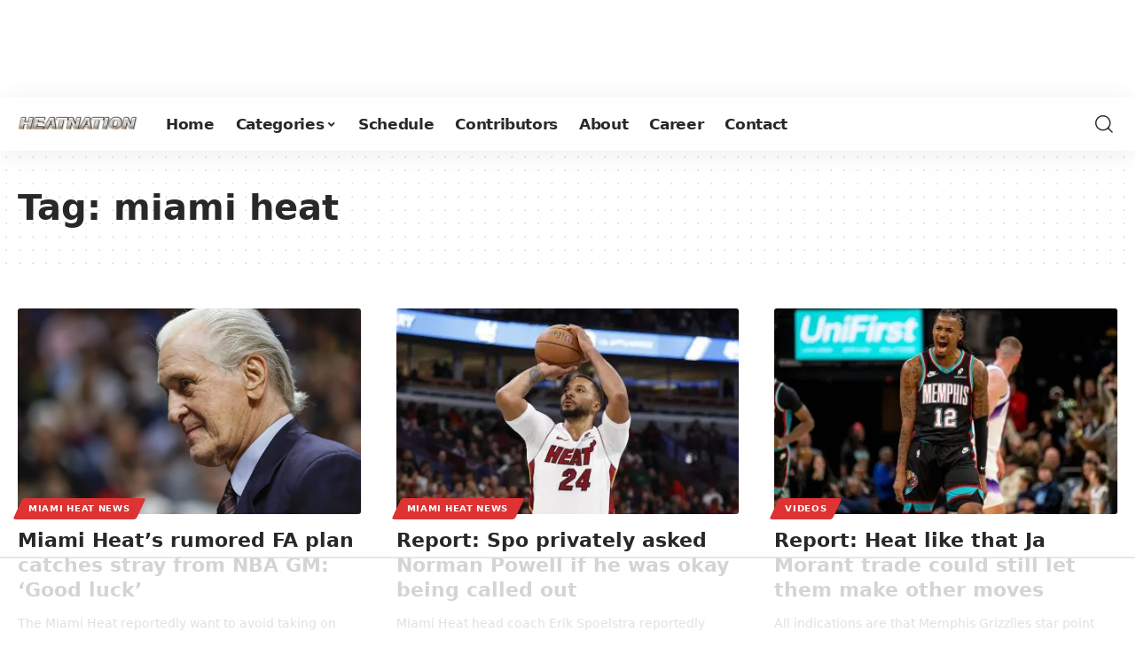

--- FILE ---
content_type: text/html; charset=utf-8
request_url: https://www.google.com/recaptcha/api2/aframe
body_size: 266
content:
<!DOCTYPE HTML><html><head><meta http-equiv="content-type" content="text/html; charset=UTF-8"></head><body><script nonce="xfw-Co-CQN4p1zmOlQUkEw">/** Anti-fraud and anti-abuse applications only. See google.com/recaptcha */ try{var clients={'sodar':'https://pagead2.googlesyndication.com/pagead/sodar?'};window.addEventListener("message",function(a){try{if(a.source===window.parent){var b=JSON.parse(a.data);var c=clients[b['id']];if(c){var d=document.createElement('img');d.src=c+b['params']+'&rc='+(localStorage.getItem("rc::a")?sessionStorage.getItem("rc::b"):"");window.document.body.appendChild(d);sessionStorage.setItem("rc::e",parseInt(sessionStorage.getItem("rc::e")||0)+1);localStorage.setItem("rc::h",'1769429676907');}}}catch(b){}});window.parent.postMessage("_grecaptcha_ready", "*");}catch(b){}</script></body></html>

--- FILE ---
content_type: text/plain
request_url: https://rtb.openx.net/openrtbb/prebidjs
body_size: -220
content:
{"id":"17c1f994-fd23-47dc-b587-c45ac36c72e7","nbr":0}

--- FILE ---
content_type: text/plain
request_url: https://rtb.openx.net/openrtbb/prebidjs
body_size: -220
content:
{"id":"e135b1e4-eda6-41ff-9699-5ec89a5bbb9b","nbr":0}

--- FILE ---
content_type: application/javascript; charset=utf-8
request_url: https://widgets.outbrain.com/admiral/admiral-script-A-64EF967830B7B358ED6133EA-23.js
body_size: 379
content:
!(function(M,_name){M[_name]=M[_name]||function F(){(F.q=F.q||[]).push(arguments)},M[_name].v=M[_name].v||2,M[_name].s="3";})(window,decodeURI(decodeURI('%25%361%64%6di%25%37%32%25%36%31l')));!(function(M,F,o,K){o=M.createElement(F),M=M.getElementsByTagName(F)[0],o.async=1,o.src="https://soothingglade.com/chunks/g3ymhbcbhfjr.main.js",(K=0)&&K(o),M.parentNode.insertBefore(o,M)})(document,"script");;
!(function(M,F,o,K,T){function d(K,T){try{d=M.localStorage,(K=JSON.parse(d[decodeURI(decodeURI('%25%367%2565%25%37%34%25%349te%256d'))](o)).lgk||[])&&(T=M[F].pubads())&&K.forEach((function(M){M&&M[0]&&T.setTargeting(M[0],M[1]||"")}))}catch(J){}var d}try{(T=M[F]=M[F]||{}).cmd=T.cmd||[],typeof T.pubads===K?d():typeof T.cmd.unshift===K?T.cmd.unshift(d):T.cmd.push(d)}catch(J){}})(window,decodeURI(decodeURI('%67%25%36%66%256%66g%256c%256%35t%25%36%31g')),"_a"+decodeURI(decodeURI("%51S%302%4eEV%47%254%66%54%25%359%253%33%4fD%4d%25%37%37%2551%25%36a%64C%4d%257%61U%25%334%2552%25%355Q%32M%25%354%4dz%52%2555E%25%37%34%254d%256aM")),"function");;
;

--- FILE ---
content_type: text/plain; charset=UTF-8
request_url: https://at.teads.tv/fpc?analytics_tag_id=PUB_17002&tfpvi=&gdpr_consent=&gdpr_status=22&gdpr_reason=220&ccpa_consent=&sv=prebid-v1
body_size: 56
content:
YmFkMjczYjctMmU3ZC00MGU0LWE2MGUtYmViOTZiMTZkZjVmIy00LTk=

--- FILE ---
content_type: text/plain
request_url: https://rtb.openx.net/openrtbb/prebidjs
body_size: -220
content:
{"id":"05270467-9e6c-4b26-ad84-4c38cd52727d","nbr":0}

--- FILE ---
content_type: text/plain
request_url: https://rtb.openx.net/openrtbb/prebidjs
body_size: -83
content:
{"id":"9cbafc6f-a933-4d7e-aecc-7839065c1377","nbr":0}